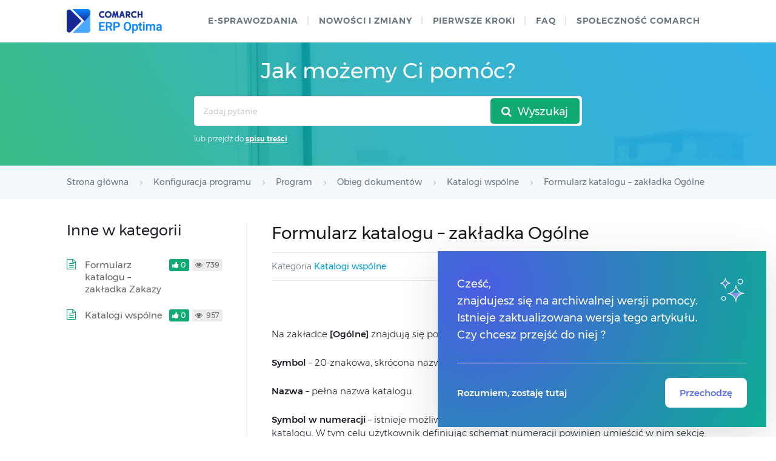

--- FILE ---
content_type: text/css
request_url: https://pomoc.comarch.pl/optima/pl/2023/wp-content/plugins/comarch-old-version-alert/css/version-modal.css?ver=1769653316
body_size: 88
content:
#version-modal.modal{
    position: fixed;
    bottom: 1rem;
    right: 1rem;
    margin-left: 1rem;
    z-index: 1010;
    box-shadow: 0px 16px 64px rgba(35, 40, 45, 0.15);
    border-radius: .5rem;
}

#version-modal.modal .modal-container{
    background-image: radial-gradient(circle at 13% 20%, #4a5de2, #0faa95 99%);
    padding: 2.5rem 2rem 2rem 2rem;
    width: 100%;
    max-width: 560px;
    box-sizing: border-box;

}
#version-modal.modal .modal-body{
    display: flex;
    justify-content: space-between;
}

#version-modal.modal .modal-container p{
    font-size: 18px;
    padding: 0;
    margin: 0 2rem 0 0;
    line-height: 160%;
    color: #fff;
    font-weight: 400;
}
#version-modal.modal .modal-footer{
    display: flex;
    justify-content: space-between;
    border-top: 1px solid #dfdfdf;
    padding-top: 1.5rem;
    margin-top: 2rem;
}



.modal-overlay{
    z-index: 1000;
    position: fixed;
    top: 0;
    left: 0;
    width: 100%;
    height: 100%;
    background: rgba(0,0,0,.8);
    display: none;
}

#redirect {
    background: #fff;
    color: #5c6ee6;
    padding: .75rem 1.5rem;
    border-radius: .5rem;
    font-weight: 500;
}

#hideModal{
    color: #fff;
    padding: .75rem 0rem;
    border-radius: .5rem;
    font-weight: 500;
}
